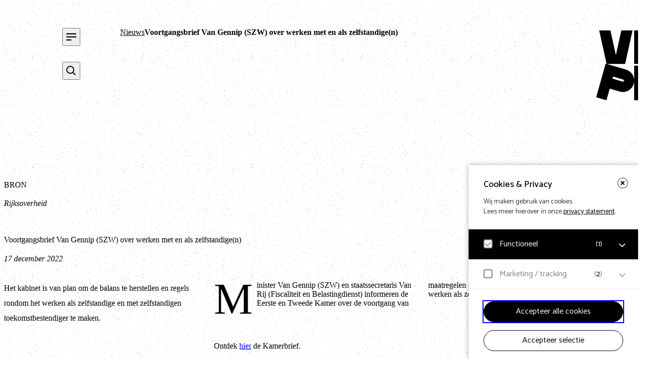

--- FILE ---
content_type: text/html; charset=UTF-8
request_url: https://vnpf.nl/nieuws/voortgangsbrief-over-werken-met-en-als-zelfstandigen/
body_size: 20415
content:
<!DOCTYPE html>
<html lang="nl-NL" class="is-small is-clr-light" color-scheme="brand-3">

	<head>
        <script type="text/javascript">/* wpack.io publicPath */window.__wpackIoeagerlyQuickStartdist='https://vnpf.nl/content/themes/vnpf/dist/';</script><meta name='robots' content='index, follow, max-image-preview:large, max-snippet:-1, max-video-preview:-1' />

	<!-- This site is optimized with the Yoast SEO plugin v26.6 - https://yoast.com/wordpress/plugins/seo/ -->
	<title>Voortgangsbrief Van Gennip (SZW) over werken met en als zelfstandige(n) - Vereniging Nederlandse Poppodia en -Festivals</title>
	<link rel="canonical" href="https://vnpf.nl/nieuws/voortgangsbrief-over-werken-met-en-als-zelfstandigen/" />
	<meta property="og:locale" content="nl_NL" />
	<meta property="og:type" content="article" />
	<meta property="og:title" content="Voortgangsbrief Van Gennip (SZW) over werken met en als zelfstandige(n) - Vereniging Nederlandse Poppodia en -Festivals" />
	<meta property="og:description" content="Minister Van Gennip (SZW) en staatssecretaris Van Rij (Fiscaliteit en Belastingdienst) informeren de Eerste en Tweede Kamer over de voortgang van maatregelen op het gebied van werken met zelfstandigen en werken als zelfstandige." />
	<meta property="og:url" content="https://vnpf.nl/nieuws/voortgangsbrief-over-werken-met-en-als-zelfstandigen/" />
	<meta property="og:site_name" content="Vereniging Nederlandse Poppodia en -Festivals" />
	<meta property="article:modified_time" content="2023-02-15T12:39:56+00:00" />
	<meta name="twitter:card" content="summary_large_image" />
	<script type="application/ld+json" class="yoast-schema-graph">{"@context":"https://schema.org","@graph":[{"@type":"WebPage","@id":"https://vnpf.nl/nieuws/voortgangsbrief-over-werken-met-en-als-zelfstandigen/","url":"https://vnpf.nl/nieuws/voortgangsbrief-over-werken-met-en-als-zelfstandigen/","name":"Voortgangsbrief Van Gennip (SZW) over werken met en als zelfstandige(n) - Vereniging Nederlandse Poppodia en -Festivals","isPartOf":{"@id":"https://vnpf.nl/#website"},"datePublished":"2022-12-17T12:19:13+00:00","dateModified":"2023-02-15T12:39:56+00:00","breadcrumb":{"@id":"https://vnpf.nl/nieuws/voortgangsbrief-over-werken-met-en-als-zelfstandigen/#breadcrumb"},"inLanguage":"nl-NL","potentialAction":[{"@type":"ReadAction","target":["https://vnpf.nl/nieuws/voortgangsbrief-over-werken-met-en-als-zelfstandigen/"]}]},{"@type":"BreadcrumbList","@id":"https://vnpf.nl/nieuws/voortgangsbrief-over-werken-met-en-als-zelfstandigen/#breadcrumb","itemListElement":[{"@type":"ListItem","position":1,"name":"Home","item":"https://vnpf.nl/"},{"@type":"ListItem","position":2,"name":"Nieuws","item":"https://vnpf.nl/nieuws/"},{"@type":"ListItem","position":3,"name":"Voortgangsbrief Van Gennip (SZW) over werken met en als zelfstandige(n)"}]},{"@type":"WebSite","@id":"https://vnpf.nl/#website","url":"https://vnpf.nl/","name":"Vereniging Nederlandse Poppodia en -Festivals","description":"VNPF behartigt de collectieve belangen van de poppodia en –festivals van Nederland","potentialAction":[{"@type":"SearchAction","target":{"@type":"EntryPoint","urlTemplate":"https://vnpf.nl/?s={search_term_string}"},"query-input":{"@type":"PropertyValueSpecification","valueRequired":true,"valueName":"search_term_string"}}],"inLanguage":"nl-NL"}]}</script>
	<!-- / Yoast SEO plugin. -->


<link rel="alternate" title="oEmbed (JSON)" type="application/json+oembed" href="https://vnpf.nl/wp-json/oembed/1.0/embed?url=https%3A%2F%2Fvnpf.nl%2Fnieuws%2Fvoortgangsbrief-over-werken-met-en-als-zelfstandigen%2F" />
<link rel="alternate" title="oEmbed (XML)" type="text/xml+oembed" href="https://vnpf.nl/wp-json/oembed/1.0/embed?url=https%3A%2F%2Fvnpf.nl%2Fnieuws%2Fvoortgangsbrief-over-werken-met-en-als-zelfstandigen%2F&#038;format=xml" />
<style id='wp-img-auto-sizes-contain-inline-css' type='text/css'>
img:is([sizes=auto i],[sizes^="auto," i]){contain-intrinsic-size:3000px 1500px}
/*# sourceURL=wp-img-auto-sizes-contain-inline-css */
</style>
<link rel='stylesheet' id='formidable-css' defer rel="preload"  as="style"  lazyload="1" href='https://vnpf.nl/content/plugins/formidable/css/formidableforms.css?ver=161536' type='text/css' media='all' />
<link rel='stylesheet' id='wpackio_eagerlyQuickStartapp_app_main_8c10f9bd_css_style-css' defer rel="preload"  as="style"  lazyload="1" href='https://vnpf.nl/content/themes/vnpf/dist/app/main-8c10f9bd.css?ver=1.0.0' type='text/css' media='all' />
<style id='classic-theme-styles-inline-css' type='text/css'>
/*! This file is auto-generated */
.wp-block-button__link{color:#fff;background-color:#32373c;border-radius:9999px;box-shadow:none;text-decoration:none;padding:calc(.667em + 2px) calc(1.333em + 2px);font-size:1.125em}.wp-block-file__button{background:#32373c;color:#fff;text-decoration:none}
/*# sourceURL=/wp-includes/css/classic-themes.min.css */
</style>
<link rel='stylesheet' id='eagerly-tools-cookie-css-css' defer rel="preload"  as="style"  lazyload="1" href='https://vnpf.nl/content/plugins/eagerly-tools-cookie/default/../dist/index.css?ver=2.1.3' type='text/css' media='all' />
<style id='eagerly-tools-cookie-css-inline-css' type='text/css'>

				#eagerly-tools-cookie-btn,
				#eagerly-tools-cookie-intro .cookie-fb-scroller .checkbox-group.checked,
				#eagerly-tools-cookie .cookie-fb-scroller .checkbox-group.checked {
					background: #000000 !important;
				}
				#eagerly-tools-cookie-intro .checkbox-group .fake-checkbox,
				#eagerly-tools-cookie .checkbox-group .fake-checkbox {
					border-color: #000000 !important;
				}
				#eagerly-tools-cookie-intro .checkbox-group.checked .fake-checkbox,
				#eagerly-tools-cookie .checkbox-group.checked .fake-checkbox {
					border-color: rgba(0,0,0,.5) !important;
				}
				#eagerly-tools-cookie-intro .cookie-fb-top a,
				#eagerly-tools-cookie-intro .cookie-fb-bottom .checkbox-group .text,
				#eagerly-tools-cookie-intro .checkbox-group:not(.checked) .total em,
				#eagerly-tools-cookie .cookie-fb-top a,
				#eagerly-tools-cookie .cookie-fb-bottom .checkbox-group .text,
				#eagerly-tools-cookie .checkbox-group:not(.checked) .total em {
					color: #000000 !important;
				}
				#eagerly-tools-cookie .cookie-fb-content-intro .cookie-checkbox-group.checked .cookie-item-content,
				#eagerly-tools-cookie .cookie-fb-content .cookie-checkbox-group.checked .cookie-item-content {
					background: #000000!important;
				}
				.cookie-field.checked {
					background: #000000!important;
				}
				#eagerly-tools-cookie-intro .cookie-fb-bottom .checked {
					background: #F7F7F7 !important;
				}
				#eagerly-tools-cookie-intro .cookie-fb-bottom .btn-ok-big,
				#eagerly-tools-cookie-intro .cookie-fb-bottom .btn-change,
				#eagerly-tools-cookie .cookie-fb-bottom .btn-ok {
					background: #000000!important
				}
				#eagerly-tools-cookie-intro .cookie-fb-bottom .cookie-checkbox-group .cookie-checkbox .cookie-text,
				#eagerly-tools-cookie .cookie-fb-bottom .cookie-checkbox-group .cookie-checkbox .cookie-text {
					color: #7F7F7F;
				}
				#eagerly-tools-cookie-intro .cookie-fb-bottom .btn-ok-big:hover,
				#eagerly-tools-cookie-intro .cookie-fb-bottom .btn-chnage:hover,
				#eagerly-tools-cookie .cookie-fb-bottom .btn-ok:hover {
					color: #F7F7F7
				}
				#eagerly-tools-cookie-intro .cookie-fb-bottom .cookie-checkbox-group.checked .cookie-checkbox .cookie-text,
				#eagerly-tools-cookie .cookie-fb-bottom .cookie-checkbox-group.checked .cookie-checkbox .cookie-text {
					color: #fff;
				}
				#eagerly-tools-cookie-intro .cookie-fb-bottom .cookie-checkbox-group.checked .cookie-checkbox,
				#eagerly-tools-cookie .cookie-fb-bottom .cookie-checkbox-group.checked .cookie-checkbox {
					background: #000000!important;
				}
				#eagerly-tools-cookie-intro .open-cookie-settings,
				#eagerly-tools-cookie .open-cookie-settings {
					background: #000000!important;
				}
				#eagerly-tools-cookie-intro &gt; div &gt; div.cookie-fb-scroller &gt; div.cookie-field.cookie-checkbox-group.cookie-checkbox.active &gt; div,
				#eagerly-tools-cookie &gt; div &gt; div.cookie-fb-scroller &gt; div.cookie-field.cookie-checkbox-group.cookie-checkbox.active &gt; div {
					background: white!important;
				}
				#eagerly-tools-cookie-intro .btn-close .cookie-svg-icon svg path,
				#eagerly-tools-cookie .btn-close .cookie-svg-icon svg path {
					fill: #000000 !important;
				}
				#eagerly-tools-cookie-intro .btn-close:hover .cookie-svg-icon svg path,
				#eagerly-tools-cookie .btn-close:hover .cookie-svg-icon svg path {
					fill: #fff !important;
				}
				#eagerly-tools-cookie-intro .btn-close:hover,
				#eagerly-tools-cookie .btn-close:hover {
					background: #000000 !important; border-color: #000000 !important;
				}
				#eagerly-tools-cookie-intro .cookie-fb-content .cookie-checkbox-group .cookie-text .total em,
				#eagerly-tools-cookie .cookie-fb-content .cookie-checkbox-group .cookie-text .total em {
					color: #000000;
				}
				#eagerly-tools-cookie .cookie-fb-bottom .cookie-btn {
					border-color: #000000;
					color: #000000;
				}
				#eagerly-tools-cookie .cookie-fb-bottom .cookie-btn.cookie-btn--primary {
					background-color: #000000;
					color: #fff;
				}
			
				.eagerly-tools-cookie-blocked::before {
					background-image: url([data-uri]);
				}
			

		*, *::before, *::after {
                box-sizing: border-box;
         }
		
/*# sourceURL=eagerly-tools-cookie-css-inline-css */
</style>
<script type="text/javascript" id="eagerly_branding_front_js-js-extra">
/* <![CDATA[ */
var eb_front = {"jobs":"https://eagerly.nl/werkenbij"};
//# sourceURL=eagerly_branding_front_js-js-extra
/* ]]> */
</script>
<script type="text/javascript" defer src="https://vnpf.nl/content/plugins/eagerly-branding/eagerly-branding-front.js?ver=1.0.0" id="eagerly_branding_front_js-js"></script>
<script type="text/javascript" id="esf-js-js-extra">
/* <![CDATA[ */
var esf = {"adminUrl":"https://vnpf.nl/wp/wp-admin/admin-ajax.php","action":"esf_signup","nonce":"fc9466d68b"};
//# sourceURL=esf-js-js-extra
/* ]]> */
</script>
<script type="text/javascript" defer src="https://vnpf.nl/content/plugins/eagerly-signup-form/js/eagerly-signup-form.js?ver=6.9" id="esf-js-js"></script>
<script>document.documentElement.className += " js";</script>

        <link rel="preload" href="https://vnpf.nl/content/themes/vnpf/dist/app/assets/Noto-Sans-Regular-91b427ca.woff2" as="font" type="font/woff2" crossorigin>
        <link rel="preload" href="https://vnpf.nl/content/themes/vnpf/dist/app/assets/NoeDisplay-Bold-9bdfb3da.woff" as="font" type="font/woff" crossorigin>

        <meta charset="UTF-8">
        <meta name="viewport" content="width=device-width, initial-scale=1">
        <link rel="profile" href="https://gmpg.org/xfn/11">

        <link rel="apple-touch-icon" sizes="180x180" href="https://vnpf.nl/content/themes/vnpf/public/img/favicons/apple-touch-icon.png">
        <link rel="icon" type="image/png" sizes="32x32" href="https://vnpf.nl/content/themes/vnpf/public/img/favicons/favicon-32x32.png">
        <link rel="icon" type="image/png" sizes="16x16" href="https://vnpf.nl/content/themes/vnpf/public/img/favicons/favicon-16x16.png">
        <link rel="manifest" href="https://vnpf.nl/content/themes/vnpf/public/img/favicons/site.webmanifest">
        <link rel="mask-icon" href="https://vnpf.nl/content/themes/vnpf/public/img/favicons/safari-pinned-tab.svg" color="#043ba9">
        <meta name="msapplication-TileColor" content="#043ba9">
        <meta name="theme-color" content="#ffffff">
	<style id='global-styles-inline-css' type='text/css'>
:root{--wp--preset--aspect-ratio--square: 1;--wp--preset--aspect-ratio--4-3: 4/3;--wp--preset--aspect-ratio--3-4: 3/4;--wp--preset--aspect-ratio--3-2: 3/2;--wp--preset--aspect-ratio--2-3: 2/3;--wp--preset--aspect-ratio--16-9: 16/9;--wp--preset--aspect-ratio--9-16: 9/16;--wp--preset--color--black: #000000;--wp--preset--color--cyan-bluish-gray: #abb8c3;--wp--preset--color--white: #ffffff;--wp--preset--color--pale-pink: #f78da7;--wp--preset--color--vivid-red: #cf2e2e;--wp--preset--color--luminous-vivid-orange: #ff6900;--wp--preset--color--luminous-vivid-amber: #fcb900;--wp--preset--color--light-green-cyan: #7bdcb5;--wp--preset--color--vivid-green-cyan: #00d084;--wp--preset--color--pale-cyan-blue: #8ed1fc;--wp--preset--color--vivid-cyan-blue: #0693e3;--wp--preset--color--vivid-purple: #9b51e0;--wp--preset--gradient--vivid-cyan-blue-to-vivid-purple: linear-gradient(135deg,rgb(6,147,227) 0%,rgb(155,81,224) 100%);--wp--preset--gradient--light-green-cyan-to-vivid-green-cyan: linear-gradient(135deg,rgb(122,220,180) 0%,rgb(0,208,130) 100%);--wp--preset--gradient--luminous-vivid-amber-to-luminous-vivid-orange: linear-gradient(135deg,rgb(252,185,0) 0%,rgb(255,105,0) 100%);--wp--preset--gradient--luminous-vivid-orange-to-vivid-red: linear-gradient(135deg,rgb(255,105,0) 0%,rgb(207,46,46) 100%);--wp--preset--gradient--very-light-gray-to-cyan-bluish-gray: linear-gradient(135deg,rgb(238,238,238) 0%,rgb(169,184,195) 100%);--wp--preset--gradient--cool-to-warm-spectrum: linear-gradient(135deg,rgb(74,234,220) 0%,rgb(151,120,209) 20%,rgb(207,42,186) 40%,rgb(238,44,130) 60%,rgb(251,105,98) 80%,rgb(254,248,76) 100%);--wp--preset--gradient--blush-light-purple: linear-gradient(135deg,rgb(255,206,236) 0%,rgb(152,150,240) 100%);--wp--preset--gradient--blush-bordeaux: linear-gradient(135deg,rgb(254,205,165) 0%,rgb(254,45,45) 50%,rgb(107,0,62) 100%);--wp--preset--gradient--luminous-dusk: linear-gradient(135deg,rgb(255,203,112) 0%,rgb(199,81,192) 50%,rgb(65,88,208) 100%);--wp--preset--gradient--pale-ocean: linear-gradient(135deg,rgb(255,245,203) 0%,rgb(182,227,212) 50%,rgb(51,167,181) 100%);--wp--preset--gradient--electric-grass: linear-gradient(135deg,rgb(202,248,128) 0%,rgb(113,206,126) 100%);--wp--preset--gradient--midnight: linear-gradient(135deg,rgb(2,3,129) 0%,rgb(40,116,252) 100%);--wp--preset--font-size--small: 13px;--wp--preset--font-size--medium: 20px;--wp--preset--font-size--large: 36px;--wp--preset--font-size--x-large: 42px;--wp--preset--spacing--20: 0.44rem;--wp--preset--spacing--30: 0.67rem;--wp--preset--spacing--40: 1rem;--wp--preset--spacing--50: 1.5rem;--wp--preset--spacing--60: 2.25rem;--wp--preset--spacing--70: 3.38rem;--wp--preset--spacing--80: 5.06rem;--wp--preset--shadow--natural: 6px 6px 9px rgba(0, 0, 0, 0.2);--wp--preset--shadow--deep: 12px 12px 50px rgba(0, 0, 0, 0.4);--wp--preset--shadow--sharp: 6px 6px 0px rgba(0, 0, 0, 0.2);--wp--preset--shadow--outlined: 6px 6px 0px -3px rgb(255, 255, 255), 6px 6px rgb(0, 0, 0);--wp--preset--shadow--crisp: 6px 6px 0px rgb(0, 0, 0);}:where(.is-layout-flex){gap: 0.5em;}:where(.is-layout-grid){gap: 0.5em;}body .is-layout-flex{display: flex;}.is-layout-flex{flex-wrap: wrap;align-items: center;}.is-layout-flex > :is(*, div){margin: 0;}body .is-layout-grid{display: grid;}.is-layout-grid > :is(*, div){margin: 0;}:where(.wp-block-columns.is-layout-flex){gap: 2em;}:where(.wp-block-columns.is-layout-grid){gap: 2em;}:where(.wp-block-post-template.is-layout-flex){gap: 1.25em;}:where(.wp-block-post-template.is-layout-grid){gap: 1.25em;}.has-black-color{color: var(--wp--preset--color--black) !important;}.has-cyan-bluish-gray-color{color: var(--wp--preset--color--cyan-bluish-gray) !important;}.has-white-color{color: var(--wp--preset--color--white) !important;}.has-pale-pink-color{color: var(--wp--preset--color--pale-pink) !important;}.has-vivid-red-color{color: var(--wp--preset--color--vivid-red) !important;}.has-luminous-vivid-orange-color{color: var(--wp--preset--color--luminous-vivid-orange) !important;}.has-luminous-vivid-amber-color{color: var(--wp--preset--color--luminous-vivid-amber) !important;}.has-light-green-cyan-color{color: var(--wp--preset--color--light-green-cyan) !important;}.has-vivid-green-cyan-color{color: var(--wp--preset--color--vivid-green-cyan) !important;}.has-pale-cyan-blue-color{color: var(--wp--preset--color--pale-cyan-blue) !important;}.has-vivid-cyan-blue-color{color: var(--wp--preset--color--vivid-cyan-blue) !important;}.has-vivid-purple-color{color: var(--wp--preset--color--vivid-purple) !important;}.has-black-background-color{background-color: var(--wp--preset--color--black) !important;}.has-cyan-bluish-gray-background-color{background-color: var(--wp--preset--color--cyan-bluish-gray) !important;}.has-white-background-color{background-color: var(--wp--preset--color--white) !important;}.has-pale-pink-background-color{background-color: var(--wp--preset--color--pale-pink) !important;}.has-vivid-red-background-color{background-color: var(--wp--preset--color--vivid-red) !important;}.has-luminous-vivid-orange-background-color{background-color: var(--wp--preset--color--luminous-vivid-orange) !important;}.has-luminous-vivid-amber-background-color{background-color: var(--wp--preset--color--luminous-vivid-amber) !important;}.has-light-green-cyan-background-color{background-color: var(--wp--preset--color--light-green-cyan) !important;}.has-vivid-green-cyan-background-color{background-color: var(--wp--preset--color--vivid-green-cyan) !important;}.has-pale-cyan-blue-background-color{background-color: var(--wp--preset--color--pale-cyan-blue) !important;}.has-vivid-cyan-blue-background-color{background-color: var(--wp--preset--color--vivid-cyan-blue) !important;}.has-vivid-purple-background-color{background-color: var(--wp--preset--color--vivid-purple) !important;}.has-black-border-color{border-color: var(--wp--preset--color--black) !important;}.has-cyan-bluish-gray-border-color{border-color: var(--wp--preset--color--cyan-bluish-gray) !important;}.has-white-border-color{border-color: var(--wp--preset--color--white) !important;}.has-pale-pink-border-color{border-color: var(--wp--preset--color--pale-pink) !important;}.has-vivid-red-border-color{border-color: var(--wp--preset--color--vivid-red) !important;}.has-luminous-vivid-orange-border-color{border-color: var(--wp--preset--color--luminous-vivid-orange) !important;}.has-luminous-vivid-amber-border-color{border-color: var(--wp--preset--color--luminous-vivid-amber) !important;}.has-light-green-cyan-border-color{border-color: var(--wp--preset--color--light-green-cyan) !important;}.has-vivid-green-cyan-border-color{border-color: var(--wp--preset--color--vivid-green-cyan) !important;}.has-pale-cyan-blue-border-color{border-color: var(--wp--preset--color--pale-cyan-blue) !important;}.has-vivid-cyan-blue-border-color{border-color: var(--wp--preset--color--vivid-cyan-blue) !important;}.has-vivid-purple-border-color{border-color: var(--wp--preset--color--vivid-purple) !important;}.has-vivid-cyan-blue-to-vivid-purple-gradient-background{background: var(--wp--preset--gradient--vivid-cyan-blue-to-vivid-purple) !important;}.has-light-green-cyan-to-vivid-green-cyan-gradient-background{background: var(--wp--preset--gradient--light-green-cyan-to-vivid-green-cyan) !important;}.has-luminous-vivid-amber-to-luminous-vivid-orange-gradient-background{background: var(--wp--preset--gradient--luminous-vivid-amber-to-luminous-vivid-orange) !important;}.has-luminous-vivid-orange-to-vivid-red-gradient-background{background: var(--wp--preset--gradient--luminous-vivid-orange-to-vivid-red) !important;}.has-very-light-gray-to-cyan-bluish-gray-gradient-background{background: var(--wp--preset--gradient--very-light-gray-to-cyan-bluish-gray) !important;}.has-cool-to-warm-spectrum-gradient-background{background: var(--wp--preset--gradient--cool-to-warm-spectrum) !important;}.has-blush-light-purple-gradient-background{background: var(--wp--preset--gradient--blush-light-purple) !important;}.has-blush-bordeaux-gradient-background{background: var(--wp--preset--gradient--blush-bordeaux) !important;}.has-luminous-dusk-gradient-background{background: var(--wp--preset--gradient--luminous-dusk) !important;}.has-pale-ocean-gradient-background{background: var(--wp--preset--gradient--pale-ocean) !important;}.has-electric-grass-gradient-background{background: var(--wp--preset--gradient--electric-grass) !important;}.has-midnight-gradient-background{background: var(--wp--preset--gradient--midnight) !important;}.has-small-font-size{font-size: var(--wp--preset--font-size--small) !important;}.has-medium-font-size{font-size: var(--wp--preset--font-size--medium) !important;}.has-large-font-size{font-size: var(--wp--preset--font-size--large) !important;}.has-x-large-font-size{font-size: var(--wp--preset--font-size--x-large) !important;}
/*# sourceURL=global-styles-inline-css */
</style>
</head>

	<body class="wp-singular news-template-default single single-news postid-8494 wp-theme-vnpf">

		<svg width="0" height="0" class="sr-only" aria-hidden="true" focusable="false">
  <defs>
    <!--
      Used the "objectBoundingBox" and the "scale"
      to make the clipPath responsive.
      When using "objectBoundingBox" you can only have values between 0 and 1
      so the scale is used to scale the original svg size to be lower than 1.
      "scale(1/original-width, 1/original-height)"
    -->
    <clipPath id="logoClipPath" clipPathUnits="objectBoundingBox" transform="scale(0.002, 0.002)">
      <path d="M140.87,177.08,180.05,0h80.31L207.2,240.26H76l136.37,39.88a83.11,83.11,0,0,1,59.56,72.41V252.46H500V326H347.6v14.77H500v73.54H347.6V500H271.88V365.82a79.62,79.62,0,0,1-2.71,14.93l0,0-.64,2.29c-12,42.79-57.14,67.29-100.49,54.6L96.8,416.85,73.51,499.64,0,478.15,67.58,237.81l6.87,2L21.36,0h80.32ZM429.46,157.5V0h70V240.26H378.94L341.87,82.77V240.26h-70V0H392.39ZM199.18,360.32c.82-2.94-1.82-7.25-6.91-8.74L121,330.7l-4.14,14.72,71.25,20.84c5.1,1.49,9.58-.78,10.4-3.68Z" />
    </clipPath>

    <symbol id="mainLogo" viewBox="0 0 50 50">
      <rect fill="currentColor" x="0" y="0" width="50" height="50" clip-path="url(#logoClipPath)"></rect>
    </symbol>
  </defs>
</svg>

<a aria-label="open cookie tool" tabindex="0" id="eagerly-tools-cookie-btn" class="js-cookie-btn btn-right btn-hide">
	<i class="cookie-svg-icon icon-cookie" data-icon="icon-cookie" data-fill="#fff" data-sprite="https://vnpf.nl/content/plugins/eagerly-tools-cookie/img/output/cookie-sprite.svg"><svg x="0px" y="0px" width="100%" height="100%" viewBox="41 791 28 28" style="display: inline;"><g id="icon-cookie">
          <path d="M67.7683752,802.594821 C67.7024233,802.245448 67.4190019,801.980625 67.0664548,801.938477 C66.7128286,801.896075 66.3756427,802.087011 66.2293299,802.411375 C65.9719337,802.980122 65.4063603,803.375643 64.7507776,803.374881 C64.0235302,803.376658 63.4093339,802.885923 63.2045595,802.21225 C63.0810348,801.801114 62.6585368,801.557365 62.24099,801.654865 C61.9841016,801.715104 61.7411145,801.750079 61.4998413,801.750079 C59.7098745,801.746588 58.2531579,800.289872 58.2499207,798.499841 C58.2499207,798.258632 58.2848961,798.015644 58.3448811,797.759708 C58.4433328,797.342161 58.1988223,796.918902 57.7877501,796.79544 C57.1140131,796.591364 56.6233417,795.977168 56.6248016,795.249921 C56.6241034,794.593576 57.0198144,794.028765 57.5886251,793.771114 C57.9127348,793.625119 58.1036079,793.286854 58.0614597,792.934307 C58.0190575,792.580935 57.7542346,792.297323 57.4049248,792.231561 C56.6298163,792.08601 55.827159,792 55,792 C47.8288973,792.001714 42.0017139,797.828897 42,805 C42.0017139,812.171039 47.8288973,817.998223 55,818 C62.1710392,817.998223 67.9982227,812.171039 68,805 C68,804.172841 67.9136723,803.370184 67.7683752,802.594821 Z M63.0396482,813.039648 C60.97667,815.100913 58.1378216,816.374881 55,816.374881 C51.8621149,816.374881 49.02333,815.100913 46.9603518,813.039648 C44.8990874,810.97667 43.625119,808.137822 43.625119,805 C43.625119,801.862115 44.8990874,799.02333 46.9603518,796.960352 C49.02333,794.899087 51.8621149,793.625119 55,793.625119 C55.1462493,793.625119 55.2890709,793.64048 55.4346219,793.646891 C55.163134,794.119789 55.0006982,794.664289 55,795.249921 C55.00146,796.462952 55.6744352,797.503074 56.6550798,798.057983 C56.6394647,798.202582 56.6248016,798.347117 56.6248016,798.499841 C56.626579,801.190155 58.8097812,803.373421 61.4998413,803.374881 C61.6525652,803.374881 61.797418,803.360281 61.9419534,803.34492 C62.4968628,804.324803 63.5360325,804.998223 64.749762,805 C65.3357113,804.999238 65.8799566,804.836612 66.3530452,804.565315 C66.3595197,804.70985 66.374881,804.853687 66.374881,805 C66.374881,808.137822 65.1009126,810.97667 63.0396482,813.039648 Z M53.374881,798.499841 C53.374881,799.397459 52.6473797,800.12496 51.7500793,800.12496 C50.8524617,800.12496 50.1249603,799.397459 50.1249603,798.499841 C50.1249603,797.602541 50.8524617,796.87504 51.7500793,796.87504 C52.6473797,796.87504 53.374881,797.602541 53.374881,798.499841 Z M50.1249603,805 C50.1249603,805.8973 49.397459,806.624802 48.4998413,806.624802 C47.602541,806.624802 46.8750397,805.8973 46.8750397,805 C46.8750397,804.102382 47.602541,803.374881 48.4998413,803.374881 C49.397459,803.374881 50.1249603,804.102382 50.1249603,805 Z M58.2499207,811.499841 C58.2499207,812.397459 57.5224193,813.12496 56.6248016,813.12496 C55.7275013,813.12496 55,812.397459 55,811.499841 C55,810.602478 55.7275013,809.87504 56.6248016,809.87504 C57.5224193,809.87504 58.2499207,810.602478 58.2499207,811.499841 Z M56.6248016,805.81256 C56.6248016,806.261083 56.2610827,806.624802 55.8125595,806.624802 C55.3637189,806.624802 55,806.261083 55,805.81256 C55,805.363719 55.3637189,805 55.8125595,805 C56.2610827,805 56.6248016,805.363719 56.6248016,805.81256 Z M63.1249603,809.06248 C63.1249603,809.511257 62.7611779,809.87504 62.3124008,809.87504 C61.8636237,809.87504 61.4998413,809.511257 61.4998413,809.06248 C61.4998413,808.61364 61.8636237,808.249921 62.3124008,808.249921 C62.7611779,808.249921 63.1249603,808.61364 63.1249603,809.06248 Z M51.7500793,810.687282 C51.7500793,811.136122 51.3862969,811.499841 50.9375198,811.499841 C50.4886793,811.499841 50.1249603,811.136122 50.1249603,810.687282 C50.1249603,810.238759 50.4886793,809.87504 50.9375198,809.87504 C51.3862969,809.87504 51.7500793,810.238759 51.7500793,810.687282 Z" id="Combined-Shape" fill="#fff"></path>
        </g></svg>
        </i></a>

<div id="eagerly-tools-cookie-overlay"></div>
<div id="eagerly-tools-cookie" class="feedback-right hide-mob">
	<div class="cookie-fb-content">
		<div class="cookie-fb-top js-cookie-fb-top">

			<a aria-label="close" tabindex="0" class="btn-close js-close-cookie">
				<i class="cookie-svg-icon icon-close" data-icon="icon-close" data-fill="#fff" data-sprite="https://vnpf.nl/content/plugins/eagerly-tools-cookie/img/output/cookie-sprite.svg"><svg x="0px" y="0px" width="100%" height="100%" viewBox="-1 -1 10.1 10.1" style="display: inline;"><g id="icon-close">
          <path d="M1.00025,8.00025 C0.74425,8.00025 0.48825,7.90225 0.29325,7.70725 C-0.09775,7.31625 -0.09775,6.68425 0.29325,6.29325 L6.29325,0.29325 C6.68425,-0.09775 7.31625,-0.09775 7.70725,0.29325 C8.09825,0.68425 8.09825,1.31625 7.70725,1.70725 L1.70725,7.70725 C1.51225,7.90225 1.25625,8.00025 1.00025,8.00025" id="Fill-658" fill="#fff"></path>
          <path d="M7.00025,8.00025 C6.74425,8.00025 6.48825,7.90225 6.29325,7.70725 L0.29325,1.70725 C-0.09775,1.31625 -0.09775,0.68425 0.29325,0.29325 C0.68425,-0.09775 1.31625,-0.09775 1.70725,0.29325 L7.70725,6.29325 C8.09825,6.68425 8.09825,7.31625 7.70725,7.70725 C7.51225,7.90225 7.25625,8.00025 7.00025,8.00025" id="Fill-659" fill="#fff"></path>
      	</g></svg>
        </i>			</a>

			<span class="cookie-fb-title js-cookie-fb-title">Cookies & Privacy</span>
			<p>Wij maken gebruik van cookies.<br/>Lees meer hierover in onze <a id="privacy" href="https://vnpf.nl/privacy" title="privacy statement" target="_blank" class="privacy-link">privacy statement</a>.</p>

		</div>
		<div class="cookie-fb-scroller js-cookie-fb-scroller">
			
				<div class="cookie-field js-cookie-field cookie-checkbox-group js-cookie-checkbox-group cookie-checkbox js-cookie-checkbox checked disabled">
					<label class="cookie-checkbox js-cookie-checkbox">
						<input type="checkbox" name="checkbox-field" value="default" checked disabled>
						<div class="cookie-check">
							<span class="cookie-fake-checkbox">
								<i class="cookie-svg-icon icon-check" data-icon="icon-check" data-fill="#7ED321" data-sprite="https://vnpf.nl/content/plugins/eagerly-tools-cookie/img/output/cookie-sprite.svg"><svg x="0px" y="0px" width="100%" height="100%" viewBox="1126 526 12 9.2" style="display: inline; visibility: visible"><g id="icon-check">
          <path d="M1131.81013,533.880734 C1131.62025,534.077326 1131.36709,534.142857 1131.11392,534.142857 C1130.86076,534.142857 1130.60759,534.077326 1130.41772,533.880734 L1127.25316,530.604194 C1127.06329,530.407602 1127,530.145478 1127,529.883355 C1127,529.621232 1127.12658,529.42464 1127.25316,529.228047 C1127.44304,529.031455 1127.63291,528.965924 1127.88608,528.965924 C1128.13924,528.965924 1128.39241,529.031455 1128.58228,529.228047 L1131.05063,531.783748 L1135.41772,527.262123 C1135.60759,527.065531 1135.86076,527 1136.11392,527 C1136.36709,527 1136.55696,527.131062 1136.74684,527.262123 C1136.93671,527.458716 1137,527.655308 1137,527.917431 C1137,528.179554 1136.93671,528.441678 1136.74684,528.63827 L1131.81013,533.880734 Z" id="Path" fill="#7ED321"></path>
        </g></svg>
        </i>							</span>
							<div class="cookie-text">
								Functioneel										<span class="total">(<em>1</em>)</span>
																</div>
						</div>
					</label>
					<button aria-label="open Functioneel cookies" class="open-cookie-item js-open-cookie-item">
						<i class="cookie-svg-icon icon-arrow" data-icon="icon-arrow" data-fill="#999" data-offset="6" data-rotate="90" data-sprite="https://vnpf.nl/content/plugins/eagerly-tools-cookie/img/output/cookie-sprite.svg"><svg x="0px" y="0px" width="100%" height="100%" viewBox="-3 -3 14.1 20.1" style="display: inline;"><g id="icon-arrow" transform="rotate(90 4 7)">
      		<path d="M1.00025,14.00025 C0.74425,14.00025 0.48825,13.90225 0.29325,13.70725 C-0.09775,13.31625 -0.09775,12.68425 0.29325,12.29325 L5.58625,7.00025 L0.29325,1.70725 C-0.09775,1.31625 -0.09775,0.68425 0.29325,0.29325 C0.68425,-0.09775 1.31625,-0.09775 1.70725,0.29325 L7.70725,6.29325 C8.09825,6.68425 8.09825,7.31625 7.70725,7.70725 L1.70725,13.70725 C1.51225,13.90225 1.25625,14.00025 1.00025,14.00025" fill="#999"></path>
      	</g></svg>
        </i>					</button>
					<div class="cookie-item-content js-cookie-item-content">
						<ul class="cookie-item-list">
																<li class="cookie-item-list__item"><strong>Noodzakelijk</strong>
										<p>Voor het functioneren van de website en het onthouden van voorkeuren worden functionele cookies geplaatst. Hierbij worden geen persoonsgegevens verzameld.</p>
									</li>
															</ul>
					</div>
				</div>

				
				<div class="cookie-field js-cookie-field cookie-checkbox-group js-cookie-checkbox-group cookie-checkbox js-cookie-checkbox disabled hidden">
					<label class="cookie-checkbox js-cookie-checkbox">
						<input type="checkbox" name="checkbox-field" value="statistics" disabled hidden>
						<div class="cookie-check">
							<span class="cookie-fake-checkbox">
								<i class="cookie-svg-icon icon-check" data-icon="icon-check" data-fill="#7ED321" data-sprite="https://vnpf.nl/content/plugins/eagerly-tools-cookie/img/output/cookie-sprite.svg"><svg x="0px" y="0px" width="100%" height="100%" viewBox="1126 526 12 9.2" style="display: inline; visibility: visible"><g id="icon-check">
          <path d="M1131.81013,533.880734 C1131.62025,534.077326 1131.36709,534.142857 1131.11392,534.142857 C1130.86076,534.142857 1130.60759,534.077326 1130.41772,533.880734 L1127.25316,530.604194 C1127.06329,530.407602 1127,530.145478 1127,529.883355 C1127,529.621232 1127.12658,529.42464 1127.25316,529.228047 C1127.44304,529.031455 1127.63291,528.965924 1127.88608,528.965924 C1128.13924,528.965924 1128.39241,529.031455 1128.58228,529.228047 L1131.05063,531.783748 L1135.41772,527.262123 C1135.60759,527.065531 1135.86076,527 1136.11392,527 C1136.36709,527 1136.55696,527.131062 1136.74684,527.262123 C1136.93671,527.458716 1137,527.655308 1137,527.917431 C1137,528.179554 1136.93671,528.441678 1136.74684,528.63827 L1131.81013,533.880734 Z" id="Path" fill="#7ED321"></path>
        </g></svg>
        </i>							</span>
							<div class="cookie-text">
								Statistieken										<span class="total">(<em>0</em>)</span>
																</div>
						</div>
					</label>
					<button aria-label="open Statistieken cookies" class="open-cookie-item js-open-cookie-item">
						<i class="cookie-svg-icon icon-arrow" data-icon="icon-arrow" data-fill="#999" data-offset="6" data-rotate="90" data-sprite="https://vnpf.nl/content/plugins/eagerly-tools-cookie/img/output/cookie-sprite.svg"><svg x="0px" y="0px" width="100%" height="100%" viewBox="-3 -3 14.1 20.1" style="display: inline;"><g id="icon-arrow" transform="rotate(90 4 7)">
      		<path d="M1.00025,14.00025 C0.74425,14.00025 0.48825,13.90225 0.29325,13.70725 C-0.09775,13.31625 -0.09775,12.68425 0.29325,12.29325 L5.58625,7.00025 L0.29325,1.70725 C-0.09775,1.31625 -0.09775,0.68425 0.29325,0.29325 C0.68425,-0.09775 1.31625,-0.09775 1.70725,0.29325 L7.70725,6.29325 C8.09825,6.68425 8.09825,7.31625 7.70725,7.70725 L1.70725,13.70725 C1.51225,13.90225 1.25625,14.00025 1.00025,14.00025" fill="#999"></path>
      	</g></svg>
        </i>					</button>
					<div class="cookie-item-content js-cookie-item-content">
						<ul class="cookie-item-list">
															<li class="cookie-item-list__item">
									<p>Geen cookies van dit type!</p>
								</li>
														</ul>
					</div>
				</div>

				
				<div class="cookie-field js-cookie-field cookie-checkbox-group js-cookie-checkbox-group cookie-checkbox js-cookie-checkbox ">
					<label class="cookie-checkbox js-cookie-checkbox">
						<input type="checkbox" name="checkbox-field" value="tracking" >
						<div class="cookie-check">
							<span class="cookie-fake-checkbox">
								<i class="cookie-svg-icon icon-check" data-icon="icon-check" data-fill="#7ED321" data-sprite="https://vnpf.nl/content/plugins/eagerly-tools-cookie/img/output/cookie-sprite.svg"><svg x="0px" y="0px" width="100%" height="100%" viewBox="1126 526 12 9.2" style="display: inline; visibility: visible"><g id="icon-check">
          <path d="M1131.81013,533.880734 C1131.62025,534.077326 1131.36709,534.142857 1131.11392,534.142857 C1130.86076,534.142857 1130.60759,534.077326 1130.41772,533.880734 L1127.25316,530.604194 C1127.06329,530.407602 1127,530.145478 1127,529.883355 C1127,529.621232 1127.12658,529.42464 1127.25316,529.228047 C1127.44304,529.031455 1127.63291,528.965924 1127.88608,528.965924 C1128.13924,528.965924 1128.39241,529.031455 1128.58228,529.228047 L1131.05063,531.783748 L1135.41772,527.262123 C1135.60759,527.065531 1135.86076,527 1136.11392,527 C1136.36709,527 1136.55696,527.131062 1136.74684,527.262123 C1136.93671,527.458716 1137,527.655308 1137,527.917431 C1137,528.179554 1136.93671,528.441678 1136.74684,528.63827 L1131.81013,533.880734 Z" id="Path" fill="#7ED321"></path>
        </g></svg>
        </i>							</span>
							<div class="cookie-text">
								Marketing / tracking										<span class="total">(<em>2</em>)</span>
																</div>
						</div>
					</label>
					<button aria-label="open Marketing / tracking cookies" class="open-cookie-item js-open-cookie-item">
						<i class="cookie-svg-icon icon-arrow" data-icon="icon-arrow" data-fill="#999" data-offset="6" data-rotate="90" data-sprite="https://vnpf.nl/content/plugins/eagerly-tools-cookie/img/output/cookie-sprite.svg"><svg x="0px" y="0px" width="100%" height="100%" viewBox="-3 -3 14.1 20.1" style="display: inline;"><g id="icon-arrow" transform="rotate(90 4 7)">
      		<path d="M1.00025,14.00025 C0.74425,14.00025 0.48825,13.90225 0.29325,13.70725 C-0.09775,13.31625 -0.09775,12.68425 0.29325,12.29325 L5.58625,7.00025 L0.29325,1.70725 C-0.09775,1.31625 -0.09775,0.68425 0.29325,0.29325 C0.68425,-0.09775 1.31625,-0.09775 1.70725,0.29325 L7.70725,6.29325 C8.09825,6.68425 8.09825,7.31625 7.70725,7.70725 L1.70725,13.70725 C1.51225,13.90225 1.25625,14.00025 1.00025,14.00025" fill="#999"></path>
      	</g></svg>
        </i>					</button>
					<div class="cookie-item-content js-cookie-item-content">
						<ul class="cookie-item-list">
																<li class="cookie-item-list__item"><strong>YouTube</strong>
										<p>Klikgedrag, bekeken video’s en aangepaste voorkeuren worden verzameld. Bezoekersinformatie en gebruikersgedrag wordt gebruikt voor advertenties.</p>
									</li>
																		<li class="cookie-item-list__item"><strong>Vimeo</strong>
										<p>Gegevens over de bezoeken van de gebruiker worden verzameld zoals welke pagina’s zijn gelezen.</p>
									</li>
															</ul>
					</div>
				</div>

				
		</div>
		<div class="js-cookie-fb-bottom cookie-fb-bottom">
			<button id="cookie-accept" tabindex="0" class="cookie-btn cookie-btn--pill cookie-btn--primary js-btn-accept-all">
				Accepteer alle cookies			</button>

			<button tabindex="0" class="cookie-btn cookie-btn--pill js-btn-ok">
				Accepteer selectie			</button>

		</div>
	</div>
</div>
<header class="header">
	<div class="header__actions">
		<div class="header__fixed">
			<nav class="js-menu menu--nav" data-menu-name="nav" aria-labelledby="main-nav">
				<button class="nav-overlay-toggle js-menu-toggle" aria-expanded="false" aria-controls="main-nav" aria-label="Toggle site navigation">
						<svg class="icon-menu" viewbox="0 0 36 36" focusable="false" aria-hidden="true">
							<line class="line" x1="0" x2="36" y1="7" y2="7"></line>
							<line class="line" x1="0" x2="36" y1="18" y2="18"></line>
							<line class="line" x1="0" x2="18" y1="29" y2="29"></line>
						</svg>
				</button>

				<div class="menu-overlay  menu-overlay--nav  js-menu-overlay" id="main-nav" aria-label="Site Navigation" hidden>
					<div class="js-menu-content">
						<div class="nav-list-container scroll-y">
							
	<ul class="nav-list">

		<li class="nav-list__item"><a href="https://vnpf.nl/" class="nav-list__link h1">Home</a></li>
<li class="nav-list__item"><a href="https://vnpf.nl/nieuws" class="nav-list__link h1">Nieuws</a></li>
<li class="nav-list__item"><a href="/agenda" class="nav-list__link h1">Agenda</a></li>
<li class="nav-list__item"><a href="https://vnpf.nl/onderwerpen" class="nav-list__link h1">Onderwerpen</a></li>
<li class="nav-list__item"><a href="https://vnpf.nl/ledenvoordeel" class="nav-list__link h1">Ledenvoordeel</a></li>
<li class="nav-list__item"><a href="https://vnpf.nl/over-vnpf/" class="nav-list__link h1">Over VNPF</a>
<ul class="sub-menu">
	<li class="nav-list__item"><a href="https://vnpf.nl/leden" class="nav-list__link h1">Onze leden</a></li>
	<li class="nav-list__item"><a href="https://vnpf.nl/over-vnpf/lid-worden/" class="nav-list__link h1">Lid worden</a></li>
	<li class="nav-list__item"><a href="https://vnpf.nl/over-vnpf/bestuur-en-raad-van-toezicht/" class="nav-list__link h1">Bestuur en Raad van Toezicht</a></li>
	<li class="nav-list__item"><a href="https://vnpf.nl/over-vnpf/medewerkers/" class="nav-list__link h1">Medewerkers</a></li>
	<li class="nav-list__item"><a href="https://vnpf.nl/over-vnpf/stage-of-afstudeeronderzoek/" class="nav-list__link h1">Stage of afstudeeronderzoek?</a></li>
	<li class="nav-list__item"><a href="https://vnpf.nl/over-vnpf/ijzeren-podiumdieren/" class="nav-list__link h1">IJzeren Podiumdieren</a></li>
</ul>
</li>
<li class="nav-list__item"><a href="https://vnpf.nl/vacatures/" class="nav-list__link h1">Vacatures</a></li>
<li class="nav-list__item"><a href="https://vnpf.nl/contact/" class="nav-list__link h1">Contact</a></li>

	</ul>

	
	<ul class="nav-list  nav-list--small">

		
	</ul>

							</div>
					</div>
				</div>
			</nav>

			<div class="js-menu menu--search" data-menu-name="search" aria-labelledby="search-overlay">
				<button class="search-toggle  js-menu-toggle" aria-expanded="false" aria-controls="search-overlay" aria-label="Open searchform">
					<svg class="icon-search icon-search--menu" viewBox="0 0 40 40" focusable="false" aria-hidden="true">
						<circle cx="16" cy="16" r="14"/>
						<line x1="37" y1="37" x2="25.5" y2="25.5"/>
					</svg>
				</button>

				<div class="menu-overlay  menu-overlay--search  js-menu-overlay" id="search-overlay" aria-label="Site search" hidden>
					<div class="js-menu-content">
						<button class="js-menu-close search-close" aria-label="Close searchform">
							<svg class="icon-menu" viewbox="0 0 36 36" focusable="false" aria-hidden="true">
								<line class="line" x1="6" x2="30" y1="6" y2="30"></line>
								<line class="line" x1="6" x2="30" y1="30" y2="6"></line>
							</svg>
						</button>

						<form class="search-form  search-form--header" action="https://vnpf.nl/" method="get" role="search" aria-label="This site">

	<svg class="icon-search search-form__icon-search" viewBox="0 0 40 40" focusable="false" aria-hidden="true">
		<circle cx="16" cy="16" r="14"/>
		<line x1="37" y1="37" x2="25.5" y2="25.5"/>
	</svg>

	<input type="text" name="s" id="searchfor" class="search-form__input" value="" placeholder="Zoeken" autocorrect="off" spellcheck="false" autocomplete="off" autocapitalize="off">

	<button type="reset">
		<svg viewbox="0 0 36 36" focusable="false" aria-hidden="true">
            <line class="line" x1="6" x2="30" y1="6" y2="30"></line>
            <line class="line" x1="6" x2="30" y1="30" y2="6"></line>
        </svg>
    </button>

	<button type="submit" aria-label="Search">
		<svg version="1.1" focusable="false" viewBox="0 0 40 40" class="eagerlyicon  eagerlyicon-arrow" aria-hidden="true" ><path d="M40 20a1.56 1.56 0 0 0-.38-.92L29 7.69a1.33 1.33 0 0 0-1.89-.05A1.38 1.38 0 0 0 27 9.53l8.56 9.13H1.33a1.34 1.34 0 0 0 0 2.68h34.25L27 30.47a1.4 1.4 0 0 0 .05 1.89 1.34 1.34 0 0 0 1.89 0l10.68-11.44A1.2 1.2 0 0 0 40 20Z"/></svg>	</button>

</form>
												<ul class="search-menu-list">
															<li class="search-menu-list__item">
									<a href="https://vnpf.nl/nieuws/onderzoek-laat-zien-hoe-populisme-doorwerkt-in-cultuurbeleid-van-italie-en-nederland/">
										<div class="fw-bold  clr-hover">Onderzoek laat zien hoe populisme doorwerkt in cultuurbeleid van Italië en Nederland</div>
										<time datetime="2021-11-05">22 januari 2026</time>
									</a>
								</li>
																<li class="search-menu-list__item">
									<a href="https://vnpf.nl/nieuws/nationaal-klimaat-platform-festivals-cruciaal-voor-verduurzaming-en-maatschappelijke-vernieuwing/">
										<div class="fw-bold  clr-hover">Nationaal Klimaat Platform: festivals cruciaal voor verduurzaming en maatschappelijke vernieuwing</div>
										<time datetime="2021-11-05">22 januari 2026</time>
									</a>
								</li>
																<li class="search-menu-list__item">
									<a href="https://vnpf.nl/nieuws/informatie-over-sfpk-centraal-tijdens-laatste-alv-wnpf-twee-nieuwe-bestuursleden-benoemd/">
										<div class="fw-bold  clr-hover">Informatie over SFPK centraal tijdens laatste ALV WNPF; twee nieuwe bestuursleden benoemd</div>
										<time datetime="2021-11-05">22 januari 2026</time>
									</a>
								</li>
														</ul>

						<a href="/nieuws" class="link-arrow">Meer nieuws</a>
					</div>
				</div>
			</div>
		</div>
	</div>

		<div class="header__breadcrumbs">
		<ul class="nav-breadcrumb">

    <li class="nav-breadcrumb__item"><a href="https://vnpf.nl/nieuws/">Nieuws</a></li>  <li class="nav-breadcrumb__item"><strong>Voortgangsbrief Van Gennip (SZW) over werken met en als zelfstandige(n)</strong></li>
</ul>
	</div>

	<a href="/" class="header__logo  logo-pos">
		<span class="sr-only">Terug naar homepage</span>
		<svg class="logo" role="img" focusable="false" aria-hidden="true">
			<use xmlns:xlink="http://www.w3.org/1999/xlink" xlink:href="#mainLogo"></use>
		</svg>
	</a>

		
    </header>

        <main class="flow" style="--flow-spacer: 3rem">

<div class="article-hero  article-hero--1  has-no-img">

    <div class="flow">
        
            <div class="article-hero__info">

                                        <div>
                                <div class="source">Bron</div>
                                <p class="subtitle">Rijksoverheid</p>
                            </div>
                                    </div>

            

        <h1 class="top-line">Voortgangsbrief Van Gennip (SZW) over werken met en als zelfstandige(n)</h1>

       
			<p class="subtitle">17 december 2022</p>

			    </div>



</div>


    <div class="grid-aside  flow">
        
<div class="wysiwyg  wysiwyg--intro">

    <p class="intro">

        Het kabinet is van plan om de balans te herstellen en regels rondom het werken als zelfstandige en met zelfstandigen toekomstbestendiger te maken.
    </p>

    <p class="notice">

        Minister Van Gennip (SZW) en staatssecretaris Van Rij (Fiscaliteit en Belastingdienst) informeren de Eerste en Tweede Kamer over de voortgang van maatregelen op het gebied van werken met zelfstandigen en werken als zelfstandige.
    </p>
    
</div>


<div class="wysiwyg  wysiwyg--text  flow">

    <p>Ontdek <a href="https://vnpf.nl/content/uploads/2023/02/20221216-voortgangsbrief-werken-met-en-als-zelfstandigen.pdf">hier</a> de Kamerbrief.</p>
<p>Het kabinet is van plan om de balans te herstellen en regels rondom het werken als zelfstandige en met zelfstandigen toekomstbestendiger te maken. Om dit te bereiken, zet het kabinet in op een gelijker speelveld tussen contractvormen<br />
(lijn 1), meer duidelijkheid over de vraag wanneer gewerkt wordt als werknemer dan wel als zelfstandige (lijn 2) en verbetering van handhaving op schijnzelfstandigheid (lijn 3). Daarbij geldt: de voortgang op de ene lijn kan niet wachten op de andere; elk van de drie is urgent om stappen op te zetten.</p>
<h2>Lijn 1. Gelijker speelveld</h2>
<p>De voortgangsbrief zzp meldt de voortgang op verschillende maatregelen die bijdragen aan een gelijker speelveld tussen werknemers en zelfstandigen. Ditnbetreft:</p>
<ol>
<li>fiscale maatregelen: de (versnelde) afbouw van de zelfstandigenaftrek en afschaffing van de fiscale oudedagsreserve;</li>
<li>een verder uit te werken verplichte arbeidsongeschiktheidsverzekering voor zelfstandigen;</li>
<li>voortgang rondom de mogelijkheden voor collectief onderhandelen voor zelfstandigen (als gevolg van een Europese verduidelijking hierop); en</li>
<li>de versterking van de positie van zelfstandigen in de SER.</li>
</ol>
<h2>Lijn 2. Verduidelijking regels beoordeling arbeidsrelatie en rechtsvermoeden</h2>
<p>Een gelijker speelveld, maakt de keuze voor de contractvorm vanuit onder meer financieel perspectief minder bepalend. Dat verkleint het belang van partijen bij de kwalificatievraag. Tegelijkertijd resteren ook na de onder a genoemde<br />
maatregelen verschillen in behandeling tussen werknemers en zelfstandigen. Dat betekent dat het voor een solidair en houdbaar stelsel van belang blijft dat de juiste contractvorm gekozen wordt. Het kabinet wil gelet op dit belang de regelgeving rondom de beoordeling van arbeidsrelaties verduidelijken en het grijze gebied tussen werknemers en zelfstandigen verkleinen. Doel van deze maatregel is de duidelijkheid te vergroten voor werkenden, werkgevenden,<br />
uitvoeringsorganisaties en rechtspraak. Dit is niet alleen gericht op het bieden van bescherming van diegenen die daarop recht hebben, maar ook om echte zelfstandigen meer duidelijkheid te geven over de ruimte om te ondernemen.<br />
Verduidelijking (codificatie van de jurisprudentie) moet het voor de markt, de uitvoeringsorganisaties en de rechtspraak inzichtelijker maken wanneer als zelfstandige of werknemer wordt gewerkt. Daarmee wil het kabinet bevorderen<br />
dat de wijze van beoordeling van arbeidsrelaties consistent is.</p>
<p>Het kabinet wil de open norm ‘werken in dienst van’ (gezag) uit artikel 7:610 van het Burgerlijk Wetboek verduidelijken. Oorspronkelijk ligt de nadruk daarbij op het geven van instructies en houden van toezicht (klassieke gezagsuitoefening, ook wel aangeduid als materieel gezag). Conform jurisprudentie en in lijn met het rapport van de Commissie Regulering van Werk, wordt gecodificeerd dat ‘werken in dienst van’ (gezag) ook aan de orde kan zijn bij werk dat ‘organisatorisch is ingebed’ in de onderneming van de werkgevende. Tegelijkertijd geldt dat bij de kwalificatievraag ook van belang is<br />
of er sprake is van ‘zelfstandig ondernemerschap’ in de betreffende arbeidsrelatie. Dit is een belangrijke contra-indicatie voor het bestaan van een arbeidsovereenkomst.</p>
<p>Deze drie hoofdelementen (materieel gezag, inbedding van het werk en zelfstandig ondernemerschap) structureren voor de praktijk de open norm van ‘werken in dienst van’. Deze hoofdelementen worden de komende tijd verder ingevuld en uitgewerkt. Dit met betrokkenheid van sociale partners, experts en (zzp-)stakeholders. Het kabinet wil een balans vinden tussen de drie hoofdelementen waarmee in de praktijk goed gewerkt kan worden. Daarmee moet het onderscheid tussen werken ‘in dienst van’ en het werken als zelfstandig ondernemer duidelijker worden.<br />
Ook werkt het kabinet aan een rechtsvermoeden van een arbeidsovereenkomst, gekoppeld aan een uurtarief, zoals ook voorgesteld in het MLT-advies van de SER. Dit rechtsvermoeden is vooral gericht op werkenden met een minder<br />
goede onderhandelingspositie. Een tariefgrens kan hierbij een goede en relatief eenvoudige indicatie bieden. Welke tariefgrens uiteindelijk wordt gehanteerd, wordt nader onderzocht. Op basis van de uitkomsten van dit onderzoek kan<br />
naar verwachting een onderbouwd voorstel voor een rechtsvermoeden gekoppeld aan een tariefgrens worden gedaan.<br />
Het kabinet werkt bovengenoemde plannen uit in een wetsvoorstel dat richting de zomer van 2023 voor internetconsultatie voor kan liggen en na de zomer 2023 aan de Raad van State kan worden gezonden. De planning is erop gericht om begin 2024 het uiteindelijke voorstel bij uw Kamer in te dienen en dan voor 1 januari 2025 de wetgeving te publiceren.</p>
<h2>Lijn 3. Verbetering van handhaving op schijnzelfstandigheid</h2>
<p>Handhaving is noodzakelijk om een toekomstbestendige arbeidsmarkt en een houdbaar belasting- en sociale verzekeringsstelsel te ondersteunen. Op dit moment vindt de beoordeling op de kwalificatie arbeidsrelatie voor de<br />
loonheffingen plaats binnen de kaders van het handhavingsmoratorium dat het kabinet heeft ingesteld. Dat betekent dat corrigerend wordt opgetreden ingeval van kwaadwillende onjuiste kwalificatie van de arbeidsrelatie of als<br />
aanwijzingen van de Belastingdienst, dat sprake is van een dienstbetrekking, niet binnen redelijke termijn zijn opgevolgd.<br />
Het kabinet heeft de ambitie de handhaving, binnen de mogelijkheden van de bestaande wet- en regelgeving, op korte termijn te versterken en verbeteren en uiterlijk op 1 januari 2025 het handhavingsmoratorium volledig op te heffen. In<br />
de periode januari tot en met oktober 2022 waren 55 fte (toezicht buiten en toezicht binnen) beschikbaar voor het toezicht op arbeidsrelaties. Er zijn inzake de beoordeling van arbeidsrelaties, in de periode januari – oktober 2022, 275<br />
bedrijfsbezoeken en 200 boekenonderzoeken uitgevoerd en 13 aanwijzingen gegeven. Daarnaast is door het delen van informatie en/of het geven van voorlichting/toelichting door specialisten compliant gedrag bewerkstelligd. Vanaf<br />
eind 2022 is de gereserveerde capaciteit van 80 fte volledig beschikbaar en wordt deze ingezet.<br />
In de Kamerbrief van 16 december 2022  zet het kabinet uiteen welke activiteiten de Belastingdienst de komende periode uitvoert. Daarbij is een goede balans gezocht tussen wat op korte termijn haalbaar is voor de Belastingdienst, vooruitlopend op het realiseren van lijnen 1 en 2, en wat op termijn gewenst is als de drie lijnen gerealiseerd zijn. Het realiseren van lijnen 1 en 2 draagt immers bij aan de uitvoerbaarheid en de handhaving van wetgeving. Ook gaat het kabinet in op de beperkingen aan het vooraf geven van ‘duidelijkheid of zekerheid’ over de kwalificatie van de arbeidsrelatie. Dit omdat de feiten en omstandigheden in de praktijk uiteindelijk bepalend zijn.</p>
<p>De overkoepelende doelstelling is dat, in aanloop naar het opheffen van het handhavingsmoratorium, de handhaving op de kwalificatie van de arbeidsrelaties voor de loonheffingen door de Belastingdienst zoveel als mogelijk ‘genormaliseerd’ gaat worden. Dat wil zeggen dat de handhaving plaatsvindt volgens de algemene Uitvoerings- en Handhavingsstrategie van de Belastingdienst. Daarbij is er inzet van een breed palet aan handhavingsinstrumenten en wordt handhaving op de kwalificatie van de arbeidsrelatie onderdeel van de reguliere handhaving. Centraal uitgangspunt van deze strategie is dat burgers en bedrijven ‘zoveel mogelijk uit zichzelf regels naleven, zonder dwingende en kostbare acties van de zijde van de Belastingdienst.’ Een goede samenwerking tussen de markt en de Belastingdienst is essentieel om onzekerheid en onrust op de arbeidsmarkt te voorkomen. Partijen worden ondersteund bij het in één keer goed toepassen van wet- en regelgeving. Het gaat daarbij niet alleen om samenwerking met opdrachtgevers en opdrachtnemers, maar ook met koepels en brancheorganisaties, dienstverleners (financieel, fiscaal of anderszins) en andere overheidsorganisaties zoals de Nederlandse Arbeidsinspectie en het UWV. In aanloop naar het opheffen van het handhavingsmoratorium wordt<br />
daarnaast actief aandacht besteed aan fiscaal urgente dossiers waar onzekerheid over de juiste kwalificatie van de arbeidsrelatie bestaat. In het proces is daarbij een nadere toets op haalbaarheid en uitvoerbaarheid van de genoemde activiteiten voorzien.</p>

</div>
    </div>

    
			

<div class="newsletter js-footer-trigger">

<h2 class="newsletter__title h1 text-center">Schrijf je in <br/>voor de nieuwsbrief</h2>
<p class="newsletter__description text-center">Ontvang elke week het belangrijkste nieuws.</p>

<div class="js-newsletter" data-json-url="https://vnpf.nl/?eagerly_signup_form=true "></div>
</div>

		</main>

        
		<footer class="footer js-footer">
			<div class="footer__container">
				<div class="footer__nav">
					
	<ul class="footer__nav-list">

		<li class="footer__nav-list-item"><a href="https://vnpf.nl/disclaimer/">Disclaimer</a></li>
<li class="footer__nav-list-item"><a rel="privacy-policy" href="https://vnpf.nl/privacybeleid/">Privacybeleid</a></li>

	</ul>

					</div>
				<div class="footer__contact flow">
					<h3 class="footer__title">Contact</h3>
<address class="footer__text">
    Bataviastraat 24 unit 1.13<br/>
    1095 ET Amsterdam<br/>
    t: 020 421 50 05 e: <a href="mailto:info@vnpf.nl">info@vnpf.nl</a>
</address>
				</div>
				<div class="footer__info flow">
					<h3 class="footer__title">

    Vereniging Nederlandse Poppodia en -Festivals
</h3>

<p class="footer__text">

    VNPF behartigt de collectieve belangen van de poppodia en –festivals van Nederland
</p>
				</div>
				<div class="footer__socials">
					<a href="https://www.facebook.com/profile.php?id=100067809736405" title="facebook" target="_blank" class="footer__social-link">
	<svg version="1.1" focusable="false" viewBox="0 0 30 30" class="eagerlyicon  eagerlyicon-facebook" aria-hidden="true" ><path d="M26.79 0H3.21A3.21 3.21 0 0 0 0 3.21v23.58A3.18 3.18 0 0 0 3.21 30h9.18V19.82H8.17V15h4.22v-3.62c0-4.15 2.48-6.49 6.23-6.49a24.89 24.89 0 0 1 3.75.33v4.09h-2.08a2.43 2.43 0 0 0-2.75 2.61V15h4.63l-.74 4.82h-3.89V30h9.25A3.21 3.21 0 0 0 30 26.79V3.21A3.25 3.25 0 0 0 26.79 0Z"/></svg></a>

<a href="https://twitter.com/_vnpf" target="_blank" title="twitter" class="footer__social-link">
	<svg version="1.1" focusable="false" viewBox="0 0 30 30" class="eagerlyicon  eagerlyicon-twitter" aria-hidden="true" ><path d="M26.79 0H3.21A3.21 3.21 0 0 0 0 3.21v23.58A3.18 3.18 0 0 0 3.21 30h23.58A3.21 3.21 0 0 0 30 26.79V3.21A3.25 3.25 0 0 0 26.79 0ZM23.5 10.65v.6A12.42 12.42 0 0 1 11 23.71a12 12 0 0 1-6.69-1.95 4.81 4.81 0 0 0 1 .07A9.24 9.24 0 0 0 10.78 20a4.56 4.56 0 0 1-4.15-3.08 4.12 4.12 0 0 0 2-.07 4.32 4.32 0 0 1-3.48-4.29v-.06a3.67 3.67 0 0 0 1.95.5 4.31 4.31 0 0 1-1.94-3.62 4.29 4.29 0 0 1 .6-2.28 12.46 12.46 0 0 0 9 4.62 4.45 4.45 0 0 1 4.28-5.43A4.35 4.35 0 0 1 22.3 7.7a8.35 8.35 0 0 0 2.81-1.07A4.38 4.38 0 0 1 23.17 9a8.3 8.3 0 0 0 2.54-.67 10.19 10.19 0 0 1-2.21 2.32Z"/></svg></a>

<a href="https://www.linkedin.com/company/vereniging-nederlandse-poppodia-en--festivals-vnpf-/" title="linkedin" target="_blank" class="footer__social-link">
	<svg version="1.1" focusable="false" viewBox="0 0 30 30" class="eagerlyicon  eagerlyicon-linkedin" aria-hidden="true" ><path d="M27.86 0H2.08A2.16 2.16 0 0 0 0 2.21v25.65A2.1 2.1 0 0 0 2.08 30h25.78A2.16 2.16 0 0 0 30 27.86V2.21A2.21 2.21 0 0 0 27.86 0ZM9 25.71H4.62V11.45H9ZM6.83 9.44A2.56 2.56 0 0 1 4.22 6.9a2.58 2.58 0 1 1 5.16 0 2.55 2.55 0 0 1-2.55 2.54Zm18.88 16.27h-4.48v-7c0-1.61 0-3.75-2.28-3.75s-2.68 1.81-2.68 3.68v7h-4.42V11.45h4.22v1.94h.07a4.71 4.71 0 0 1 4.22-2.34c4.48 0 5.35 3 5.35 6.83Z"/></svg></a>
				</div>
				<div class="footer__logo">
					<a href="/" class="footer__logo-link">
    <span class="sr-only">Terug naar homepage</span>
    <svg class="logo" role="img" focusable="false" aria-hidden="true">
        <use xmlns:xlink="http://www.w3.org/1999/xlink" xlink:href="#mainLogo"></use>
    </svg>
</a>
				</div>
				<div class="footer__eagerly">
					<a href="https://eagerly.nl">Design & Code by Eagerly</a>
				</div>
			</div>
		</footer>

        
		<script type="speculationrules">
{"prefetch":[{"source":"document","where":{"and":[{"href_matches":"/*"},{"not":{"href_matches":["/wp/wp-*.php","/wp/wp-admin/*","/content/uploads/*","/content/*","/content/plugins/*","/content/themes/vnpf/*","/*\\?(.+)"]}},{"not":{"selector_matches":"a[rel~=\"nofollow\"]"}},{"not":{"selector_matches":".no-prefetch, .no-prefetch a"}}]},"eagerness":"conservative"}]}
</script>
<script type="text/javascript" defer src="https://vnpf.nl/content/themes/vnpf/dist/app/runtime-7ae26703.js?ver=1.0.0" id="wpackio_eagerlyQuickStartapp_app_runtime_7ae26703_js_script-js"></script>
<script type="text/javascript" defer src="https://vnpf.nl/content/themes/vnpf/dist/app/vendors~main-75d3f7cf.js?ver=1.0.0" id="wpackio_eagerlyQuickStartapp_app_vendors_main_75d3f7cf_js_script-js"></script>
<script type="text/javascript" id="wpackio_eagerlyQuickStartapp_app_main_80717b1e_js_script-js-extra">
/* <![CDATA[ */
var customData = {"adminUrl":"https://vnpf.nl/wp/wp-admin/admin-ajax.php","newsletterNonce":"69307f2b39"};
//# sourceURL=wpackio_eagerlyQuickStartapp_app_main_80717b1e_js_script-js-extra
/* ]]> */
</script>
<script type="text/javascript" defer src="https://vnpf.nl/content/themes/vnpf/dist/app/main-80717b1e.js?ver=1.0.0" id="wpackio_eagerlyQuickStartapp_app_main_80717b1e_js_script-js"></script>
<script type="text/javascript" id="eagerly-tools-cookie-js-js-extra">
/* <![CDATA[ */
var cookieData = {"ajaxURL":"https://vnpf.nl/wp/wp-admin/admin-ajax.php","siteURL":"https://vnpf.nl","ajaxAction":{"shares":"load_shares"},"themePath":"https://vnpf.nl/content/themes/vnpf","pluginPath":"https://vnpf.nl/content/plugins/eagerly-tools-cookie/","currentID":"8494","forceReload":"1","initialSettings":["default"]};
//# sourceURL=eagerly-tools-cookie-js-js-extra
/* ]]> */
</script>
<script type="text/javascript" defer src="https://vnpf.nl/content/plugins/eagerly-tools-cookie/default/../dist/index.js?ver=2.1.3" id="eagerly-tools-cookie-js-js"></script>
<script type="text/javascript" defer src="https://vnpf.nl/content/mu-plugins/eagerly-tools-cookie/client/custom-js/custom-cookie.js?ver=1.0" id="eagerly-tools-cookie-custom-js-js"></script>

	</body>
</html>
